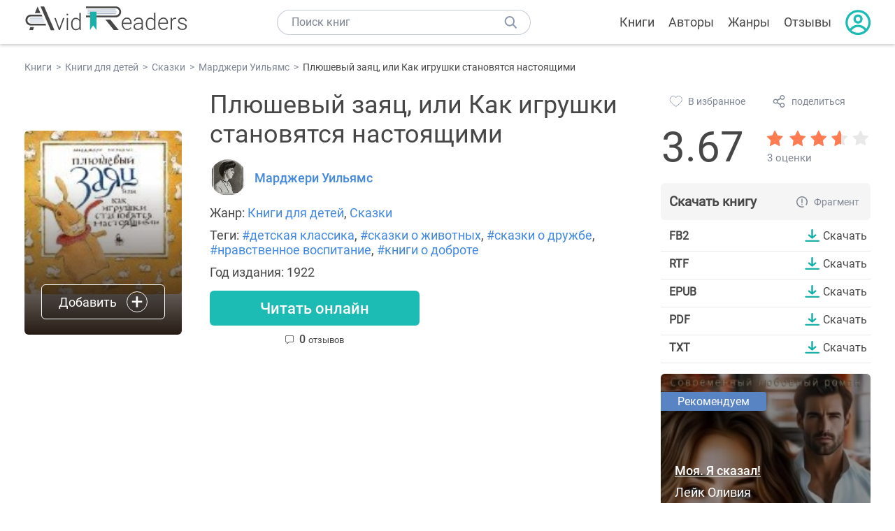

--- FILE ---
content_type: text/html; charset=UTF-8
request_url: https://avidreaders.ru/book/plyushevyy-zayac-ili-kak-igrushki-stanovyatsya.html
body_size: 6044
content:
<!DOCTYPE html><html lang="ru" prefix="og: http://ogp.me/ns# fb: http://ogp.me/ns/fb# books: http://ogp.me/ns/books#"><head><meta http-equiv="Content-Type" content="text/html; charset=UTF-8"><meta name="viewport" content="width=device-width, initial-scale=1"><title>"Плюшевый заяц, или Как игрушки становятся настоящими" скачать fb2, rtf, epub, pdf, txt книгу Марджери Уильямс</title><meta name="description" content="Скачать бесплатно книгу Плюшевый заяц, или Как игрушки становятся настоящими - Марджери Уильямс в форматах fb2, rtf, epub, pdf, txt или читать онлайн. Отзывы на книгу, похожие книги на Плюшевый заяц, или Как игрушки становятся настоящими."><link rel="shortcut icon" type="image/x-icon" href="https://avidreaders.ru/images/favicon.ico"><link rel="apple-touch-icon" href="https://avidreaders.ru/images/apple-touch-icon.png"><link rel="apple-touch-icon" sizes="76x76" href="https://avidreaders.ru/images/apple-touch-icon-76x76.png"><link rel="apple-touch-icon" sizes="120x120" href="https://avidreaders.ru/images/apple-touch-icon-120x120.png"><link rel="apple-touch-icon" sizes="152x152" href="https://avidreaders.ru/images/apple-touch-icon-152x152.png"><link rel="apple-touch-icon" sizes="180x180" href="https://avidreaders.ru/images/apple-touch-icon-180x180.png"><meta property="og:type" content="books.book"><meta property="og:url" content="https://avidreaders.ru/book/plyushevyy-zayac-ili-kak-igrushki-stanovyatsya.html"><meta property="books:isbn" content="978-5-98124-592-3"><link rel="image_src" href="https://avidreaders.ru/pics/3/3/814033.jpeg"><meta property="og:image" content="https://avidreaders.ru/pics/3/3/814033.jpeg"><meta property="og:title" content="Плюшевый заяц, или Как игрушки становятся настоящими"><meta property="og:description" content=" Каждая игрушка, будь то кукла, пожарная машинка или плюшевый заяц, мечтает стать настоящей. Но это не происходит по мановению волшебной палочки. Если хочешь стать настоящим, нужно, чтобы тебя по-настоящему полюбили. Вот тут-то и начинается волшеб..."><meta property="fb:app_id" content="621109648078412"><link rel="amphtml" href="https://avidreaders.ru/amp/book/plyushevyy-zayac-ili-kak-igrushki-stanovyatsya.html"><link href="/v/styles/main.min.css" rel="stylesheet"><link href="/v/styles/book.min.css" rel="stylesheet"><!-- Yandex.RTB --><script>window.yaContextCb = window.yaContextCb || []</script><script src="https://yandex.ru/ads/system/context.js" async></script></head><body><div class="header"><div class="page_container container"><div class="wrap_logo"><a class="logo" href="https://avidreaders.ru/"><img src="https://avidreaders.ru/v/images/logo.svg" alt="Электронная библиотека AvidReaders" title="Электронная библиотека AvidReaders"></a></div><div class="menu_btn"></div><div class="search-button_mobile"></div><div class="wrap_search m_search"><input id="search-txt" class="wrap_search__field" type="text" autocomplete="off" placeholder="Поиск книг"><div class="wrap_search__button"></div><div class="dropdown"></div></div><div class="header_menu"><ul><li class="header_menu__icon-book"><a href="https://avidreaders.ru/books/">Книги</a></li><li class="header_menu__icon-authors"><a href="https://avidreaders.ru/authors/">Авторы</a></li><li class="header_menu__icon-genres"><a href="https://avidreaders.ru/genre/">Жанры</a></li><li class="header_menu__icon-reviews"><a href="https://avidreaders.ru/reviews/">Отзывы</a></li><li class="auth"><div class="person_pic"><span class="auth_form"> Войти | Регистрация</span></div></li></ul></div></div></div><div class="container" itemtype="http://schema.org/Book" itemscope=""><ul class="breadcrumbs" itemscope itemtype="https://schema.org/BreadcrumbList"><li itemprop="itemListElement" itemscope itemtype="https://schema.org/ListItem"><a itemprop="item" href="https://avidreaders.ru/books/"><span itemprop="name">Книги</span></a><meta itemprop="position" content="1"></li><li itemprop="itemListElement" itemscope itemtype="https://schema.org/ListItem"><a itemprop="item" href="https://avidreaders.ru/genre/knigi-dlya-detey/"><span itemprop="name">Книги для детей</span></a><meta itemprop="position" content="2"></li><li itemprop="itemListElement" itemscope itemtype="https://schema.org/ListItem"><a itemprop="item" href="https://avidreaders.ru/genre/skazki/"><span itemprop="name">Сказки</span></a><meta itemprop="position" content="3"></li><li itemprop="itemListElement" itemscope itemtype="https://schema.org/ListItem"><a itemprop="item" href="https://avidreaders.ru/author/mardzheri-uilyams/"><span itemprop="name">Марджери Уильямс</span></a><meta itemprop="position" content="4"></li><li itemprop="itemListElement" itemscope itemtype="https://schema.org/ListItem"><span itemprop="name">Плюшевый заяц, или Как игрушки становятся настоящими</span><meta itemprop="position" content="5"></li></ul><div class="wrap_cols relative top-info"><div class="left_clmn"><div class="book"><img itemprop="image" src="https://avidreaders.ru/pics/3/3/814033.jpeg" class="book__image" alt="Плюшевый заяц, или Как игрушки становятся настоящими"><div class="book_action action__desktop"><button class="btn"><i class="add_icon"></i><span>Добавить</span></button><ul class="dropdown"><li><span class="user_action " data-bid="814033" data-action="reading"> Читаю </span></li><li><span class="user_action " data-bid="814033" data-action="want2read"> Хочу прочитать </span></li><li><span class="user_action " data-bid="814033" data-action="red"> Прочитал </span></li></ul></div></div><div class="book_info" data-bid="814033"><h1 itemprop="name" class="title_lvl1">Плюшевый заяц, или Как игрушки становятся настоящими</h1><div class="author_wrapper"><div itemprop="author" class="author_info"><img src="/pics/authors/5/0/21050.jpeg" alt="Марджери Уильямс"><a href="https://avidreaders.ru/author/mardzheri-uilyams/"><span itemprop="name">Марджери Уильямс</span></a></div></div><div class="book-rating wrap_rate_block"><div class="book-rating__num ">3.67</div><div itemprop="aggregateRating" itemscope itemtype="http://schema.org/AggregateRating"><meta itemprop="worstRating" content="1"><meta itemprop="bestRating" content="5"><meta itemprop="ratingValue" content="3.67"><meta itemprop="reviewCount" content="3"><div class="wrap_stars b-rating" data-type="books" data-type-id="814033"><div class="fill" style="width: 73.4%"></div><div title="1" data-rating="1" class="one-star star star1"></div><div title="2" data-rating="2" class="one-star star star2"></div><div title="3" data-rating="3" class="one-star star star3"></div><div title="4" data-rating="4" class="one-star star star4"></div><div title="5" data-rating="5" class="one-star star star5"></div></div><span class="book-rating__reviews-count vote_count"> 3 оценки</span></div></div><div class="book_category"><p class="wrap_genre" itemprop="genre">Жанр: <a href="https://avidreaders.ru/genre/knigi-dlya-detey/">Книги для детей</a>, <a href="https://avidreaders.ru/genre/skazki/">Сказки</a></p><p class="wrap_genre">Теги: <a href="https://avidreaders.ru/tag/detskaya-klassika/">#детская классика</a>, <a href="https://avidreaders.ru/tag/skazki-o-zhivotnyh/">#сказки о животных</a>, <a href="https://avidreaders.ru/tag/skazki-o-druzhbe/">#сказки о дружбе</a>, <a href="https://avidreaders.ru/tag/nravstvennoe-vospitanie/">#нравственное воспитание</a>, <a href="https://avidreaders.ru/tag/knigi-o-dobrote/">#книги о доброте</a></p><div class="info">Год издания: 1922 </div></div><div id="read_online" data-p="" class="btn simple_btn read_online_btn after_read"> Читать онлайн </div><div class="users_count"><span class="num_plans reviews_cnt"><span class="num" style="display: inline;">0 </span>отзывов </span></div></div></div><div class="right_clmn"><div class="social-actions"><span class="social-actions__favorite user_action" data-bid="814033" data-action="favorite">В избранное</span><span class="social-actions__share">поделиться</span></div><div class="social-share"><!-- set class is_show--><span class="social-share__close"></span><div class="social-share__title title_lvl2">Поделиться</div><div class="goodshare sh-big" style="margin: 20px 0;"><div class="share-visible"><ins data-social="vkontakte"></ins><ins data-social="odnoklassniki"></ins><ins data-social="telegram"></ins><ins data-social="viber"></ins><ins data-social="whatsapp"></ins><ins data-social="sms"></ins><ins data-social="pinterest"></ins><input type="checkbox" id="social_share_more" hidden=""><label for="social_share_more"></label><div class="share-hidden"><div><ins data-social="facebook"></ins><ins data-social="liveinternet"></ins><ins data-social="livejournal"></ins><ins data-social="twitter"></ins><ins data-social="tumblr"></ins><ins data-social="buffer"></ins><ins data-social="reddit"></ins><ins data-social="surfingbird"></ins><ins data-social="pocket"></ins><ins data-social="xing"></ins><ins data-social="evernote"></ins><ins data-social="delicious"></ins><ins data-social="blogger"></ins><ins data-social="digg"></ins><ins data-social="instapaper"></ins><ins data-social="baidu"></ins><ins data-social="renren"></ins><ins data-social="weibo"></ins><ins data-social="mix"></ins><ins data-social="skype"></ins><ins data-social="linkedin"></ins><ins data-social="wechat"></ins><ins data-social="line"></ins></div></div></div></div><div class="social-share__form"><span class="social-share__field"></span><span data-u="https://avidreaders.ru/book/plyushevyy-zayac-ili-kak-igrushki-stanovyatsya.html" style="color: #4288e0; cursor: pointer;" class="social-share_copy_link">Скопировать ссылку</span></div></div><div class="download_block"><div class="download_block__title"><h2>Скачать книгу</h2><span class="download_block__info">Фрагмент</span></div><div><div class="format_download"><strong>fb2</strong><a class="btn" href="https://avidreaders.ru/download/plyushevyy-zayac-ili-kak-igrushki-stanovyatsya.html?f=fb2" title="скачать книгу в формате fb2" data-id="814033" data-format="fb2" rel="nofollow" > Скачать </a></div><div class="format_download"><strong>rtf</strong><a class="btn" href="https://avidreaders.ru/download/plyushevyy-zayac-ili-kak-igrushki-stanovyatsya.html?f=rtf" title="скачать книгу в формате rtf" data-id="814033" data-format="rtf" rel="nofollow" > Скачать </a></div><div class="format_download"><strong>epub</strong><a class="btn" href="https://avidreaders.ru/download/plyushevyy-zayac-ili-kak-igrushki-stanovyatsya.html?f=epub" title="скачать книгу в формате epub" data-id="814033" data-format="epub" rel="nofollow" > Скачать </a></div><div class="format_download"><strong>pdf</strong><a class="btn" href="https://avidreaders.ru/download/plyushevyy-zayac-ili-kak-igrushki-stanovyatsya.html?f=pdf" title="скачать книгу в формате pdf" data-id="814033" data-format="pdf" rel="nofollow" > Скачать </a></div><div class="format_download"><strong>txt</strong><a class="btn" href="https://avidreaders.ru/download/plyushevyy-zayac-ili-kak-igrushki-stanovyatsya.html?f=txt" title="скачать книгу в формате txt" data-id="814033" data-format="txt" rel="nofollow" > Скачать </a></div></div></div></div></div><div class="wrap_cols"><div class="left_clmn flex-column"><div class="top_ab" style="width: 100%;height: auto;margin: 10px 0;text-align: center;"><!-- Yandex.RTB R-A-435267-28 --><div id="yandex_rtb_R-A-435267-28" style="min-height: 300px;"></div><script>window.yaContextCb.push(() => { Ya.Context.AdvManager.render({ "blockId": "R-A-435267-28", "renderTo": "yandex_rtb_R-A-435267-28" }) }) </script></div><div class="wrap_description description" itemprop="description"><h2 class="title_lvl2">О книге "Плюшевый заяц, или Как игрушки становятся настоящими"</h2><p> Каждая игрушка, будь то кукла, пожарная машинка или плюшевый заяц, мечтает стать настоящей. Но это не происходит по мановению волшебной палочки. Если хочешь стать настоящим, нужно, чтобы тебя по-настоящему полюбили. Вот тут-то и начинается волшебство... Книга Марджери Уильяме "Плюшевый заяц, или Как игрушки становятся настоящими" впервые вышла в 1922 году и сразу стала классикой детской литературы.</p><p>На нашем сайте вы можете скачать книгу "Плюшевый заяц, или Как игрушки становятся настоящими" Марджери Уильямс в формате fb2, rtf, epub, pdf, txt, читать книгу онлайн или купить книгу в интернет-магазине.</p></div><div class="reviews_container book-reviews"><h2 class="title_lvl2">Отзывы читателей</h2><ul class="comments"></ul><div id="comment-form" ><div class="comment-form review_form" data-type="books" data-type-id="814033" data-parent-id="0"><div class="wrap_stars" data-type="books" data-type-id="814033"><div class="fill usr-rating" style="width: 0"></div><div title="1" data-rating="1" class="one-star star star1"></div><div title="2" data-rating="2" class="one-star star star2"></div><div title="3" data-rating="3" class="one-star star star3"></div><div title="4" data-rating="4" class="one-star star star4"></div><div title="5" data-rating="5" class="one-star star star5"></div></div><div class="comment_hint"></div><input id="uname" placeholder="Введите ваше имя" class="form-control" type="text"><div class="fg-line fg-toggled"><textarea class="form-control auto-size comment_div" placeholder="Оставьте свой отзыв"></textarea></div><div class="error_msg"></div><button class="btn leave_comment">Добавить отзыв</button></div></div></div></div><div class="right_clmn"><div class="monthly-book"><img itemprop="image" data-src="https://avidreaders.ru/pics/9/5/1099795.jpeg" class="lazy-img" src="https://avidreaders.ru/images/b-default.jpg" alt="Моя. Я сказал!"><div class="book_genre blue">Рекомендуем</div><div class="monthly-book__info"><a href="https://avidreaders.ru/book/moya-ya-skazal.html" class="monthly-book__link">Моя. Я сказал!</a><div class="monthly-book__author">Лейк Оливия</div></div></div><div style="margin: 10px 0 20px;"><!-- Yandex.RTB R-A-435267-25 --><div id="yandex_rtb_R-A-435267-25"></div><script>window.yaContextCb.push(() => { Ya.Context.AdvManager.render({ "blockId": "R-A-435267-25", "renderTo": "yandex_rtb_R-A-435267-25" }) }) </script></div></div></div><div class="wrap_sets"><div class="with_btn"><h2 class="title_lvl2">Подборки книг</h2><a href="https://avidreaders.ru/bookshelfs/" class="see_more btn">Все</a></div><div class="sets_container"><div class="item"><img height="230" width="300" class="lazy-img bookshelf" src="https://avidreaders.ru/images/bc-default.jpg" data-src="https://avidreaders.ru/sets/550.jpg" alt="Чтение для зимних вечеров: под любое ваше настроение"><a href="/bookshelf/chtenie-dlya-zimnih-vecherov-pod-lyuboe.html"><div class="set_name"><p> Чтение для зимних вечеров: под любое ваше настроение </p></div></a></div><div class="item"><img height="230" width="300" class="lazy-img bookshelf" src="https://avidreaders.ru/images/bc-default.jpg" data-src="https://avidreaders.ru/sets/549.jpg" alt="Книги о психологии человека"><a href="/bookshelf/knigi-o-psihologii-cheloveka.html"><div class="set_name"><p> Книги о психологии человека </p></div></a></div><div class="item"><img height="230" width="300" class="lazy-img bookshelf" src="https://avidreaders.ru/images/bc-default.jpg" data-src="https://avidreaders.ru/sets/548.jpg" alt="Что почитать на Хэллоуин"><a href="/bookshelf/chto-pochitat-na-hellouin.html"><div class="set_name"><p> Что почитать на Хэллоуин </p></div></a></div><div class="item"><img height="230" width="300" class="lazy-img bookshelf" src="https://avidreaders.ru/images/bc-default.jpg" data-src="https://avidreaders.ru/sets/547.jpg" alt="Топ 10 книг с осенним настроением"><a href="/bookshelf/top-10-knig-s-osennim-nastroeniem.html"><div class="set_name"><p> Топ 10 книг с осенним настроением </p></div></a></div><div class="item"><img height="230" width="300" class="lazy-img bookshelf" src="https://avidreaders.ru/images/bc-default.jpg" data-src="https://avidreaders.ru/sets/546.jpg" alt="Русская классика"><a href="/bookshelf/russkaya-klassika.html"><div class="set_name"><p> Русская классика </p></div></a></div></div></div><div class="wrap_books_list"><h2 class="title_lvl2">Похожие книги</h2><div class="books_list"><div class="item"><div class="item__book"><img class="lazy-img" src="https://avidreaders.ru/images/b-default.jpg" data-src="https://avidreaders.ru/pics/0/7/13707.jpg" alt="Золотой ключик, или Приключения Буратино" title="Золотой ключик, или Приключения Буратино"><div class="hover_info"><a class="hover_info__button" href="https://avidreaders.ru/book/zolotoy-klyuchik-ili-priklyucheniya-buratino.html">Скачать</a></div><!-- <div class="tap_ifo"></div>--></div><div class="bottom_info"><a href="https://avidreaders.ru/book/zolotoy-klyuchik-ili-priklyucheniya-buratino.html" class="link_info"><span>Золотой ключик, или Приключения Буратино</span><p>Толстой Алексей Николаевич</p></a><div class="book_rating"><div class="rating_stars"><div class="fill" style="width:84px;"></div></div><div class="rating_count"><b>4.37</b> (3393)</div></div></div></div><div class="item"><div class="item__book"><img class="lazy-img" src="https://avidreaders.ru/images/b-default.jpg" data-src="https://avidreaders.ru/pics/5/6/24756.jpg" alt="Черная курица, или Подземные жители" title="Черная курица, или Подземные жители"><div class="hover_info"><a class="hover_info__button" href="https://avidreaders.ru/book/chernaya-kurica-ili-podzemnye-zhiteli.html">Скачать</a></div><!-- <div class="tap_ifo"></div>--></div><div class="bottom_info"><a href="https://avidreaders.ru/book/chernaya-kurica-ili-podzemnye-zhiteli.html" class="link_info"><span>Черная курица, или Подземные жители</span><p>Погорельский Антоний</p></a><div class="book_rating"><div class="rating_stars"><div class="fill" style="width:79px;"></div></div><div class="rating_count"><b>4.11</b> (1876)</div></div></div></div><div class="item"><div class="item__book"><img class="lazy-img" src="https://avidreaders.ru/images/b-default.jpg" data-src="https://avidreaders.ru/pics/2/0/9720.jpg" alt="Ну, погоди или двое на одного!" title="Ну, погоди или двое на одного!"><div class="hover_info"><a class="hover_info__button" href="https://avidreaders.ru/book/nu-pogodi-ili-dvoe-na-odnogo.html">Скачать</a></div><!-- <div class="tap_ifo"></div>--></div><div class="bottom_info"><a href="https://avidreaders.ru/book/nu-pogodi-ili-dvoe-na-odnogo.html" class="link_info"><span>Ну, погоди или двое на одного!</span><p>Курляндский Александр Ефимович</p></a><div class="book_rating"><div class="rating_stars"><div class="fill" style="width:80px;"></div></div><div class="rating_count"><b>4.15</b> (39)</div></div></div></div><div class="item"><div class="item__book"><img class="lazy-img" src="https://avidreaders.ru/images/b-default.jpg" data-src="https://avidreaders.ru/pics/3/6/9936.jpg" alt="Знаешь, как я тебя люблю?" title="Знаешь, как я тебя люблю?"><div class="hover_info"><a class="hover_info__button" href="https://avidreaders.ru/book/znaesh-kak-ya-tebya-lyublyu.html">Скачать</a></div><!-- <div class="tap_ifo"></div>--></div><div class="bottom_info"><a href="https://avidreaders.ru/book/znaesh-kak-ya-tebya-lyublyu.html" class="link_info"><span>Знаешь, как я тебя люблю?</span><p>Макбратни Сэм</p></a><div class="book_rating"><div class="rating_stars"><div class="fill" style="width:90px;"></div></div><div class="rating_count"><b>4.67</b> (1084)</div></div></div></div><div class="item"><div class="item__book"><img class="lazy-img" src="https://avidreaders.ru/images/b-default.jpg" data-src="https://avidreaders.ru/pics/7/0/5570.jpg" alt="Как муравьишка домой спешил" title="Как муравьишка домой спешил"><div class="hover_info"><a class="hover_info__button" href="https://avidreaders.ru/book/kak-muravishka-domoy-speshil.html">Скачать</a></div><!-- <div class="tap_ifo"></div>--></div><div class="bottom_info"><a href="https://avidreaders.ru/book/kak-muravishka-domoy-speshil.html" class="link_info"><span>Как муравьишка домой спешил</span><p>Бианки Виталий Валентинович</p></a><div class="book_rating"><div class="rating_stars"><div class="fill" style="width:90px;"></div></div><div class="rating_count"><b>4.67</b> (71)</div></div></div></div></div></div><div class="wrap_books_list"><h2 class="title_lvl2">Другие книги автора</h2><div class="books_list"><div class="item"><div class="item__book"><img class="lazy-img" src="https://avidreaders.ru/images/b-default.jpg" data-src="https://avidreaders.ru/pics/4/0/690940.jpeg" alt="Плюшевый Кролик, или Как игрушки становятся настоящими" title="Плюшевый Кролик, или Как игрушки становятся настоящими"><div class="hover_info"><a class="hover_info__button" href="https://avidreaders.ru/book/plyushevyy-krolik-ili-kak-igrushki-stanovyatsya.html">Скачать</a></div><!-- <div class="tap_ifo"></div>--></div><div class="bottom_info"><a href="https://avidreaders.ru/book/plyushevyy-krolik-ili-kak-igrushki-stanovyatsya.html" class="link_info"><span>Плюшевый Кролик, или Как игрушки становятся настоящими</span><p>Марджери Уильямс</p></a><div class="book_rating"><div class="rating_stars"><div class="fill" style="width:0px;"></div></div><div class="rating_count"><b>0</b> (0)</div></div></div></div><div class="item"><div class="item__book"><img class="lazy-img" src="https://avidreaders.ru/images/b-default.jpg" data-src="https://avidreaders.ru/pics/7/4/807874.jpeg" alt="Плюшевый Кролик" title="Плюшевый Кролик"><div class="hover_info"><a class="hover_info__button" href="https://avidreaders.ru/book/plyushevyy-krolik.html">Скачать</a></div><!-- <div class="tap_ifo"></div>--></div><div class="bottom_info"><a href="https://avidreaders.ru/book/plyushevyy-krolik.html" class="link_info"><span>Плюшевый Кролик</span><p>Марджери Уильямс, Williams Margery Bianco</p></a><div class="book_rating"><div class="rating_stars"><div class="fill" style="width:0px;"></div></div><div class="rating_count"><b>0</b> (0)</div></div></div></div></div></div><div class="update_info">Информация обновлена: <span><time class="updated" datetime="2022-02-03T07:24:18+03:00" content="2022-02-03T07:24:18+03:00" itemprop="dateModified">03.02.2022</time></span></div><div class="go_top_button"></div></div><div class="footer"><div class="container"> Подписывайтесь на нас: <div class="social_block social-likes_visible follow_block"><a href="https://vk.com/avidreadersru" target="_blank" rel="nofollow"><div class="social-likes__widget social-likes__widget_vkontakte" title="VKontakte"></div></a><a href="https://t.me/avidreadersru" target="_blank" rel="nofollow"><div class="social-likes__widget social-likes__widget_twitter" title="Telegram"></div></a></div><div class="copyright"><span> Copyright © 2025, AvidReaders.ru</span><span><a class="general_rules" href="https://avidreaders.ru/general_rules.html">Правила пользования </a></span><a href="https://avidreaders.ru/privacy.html">Правообладателям </a></div><div class="slogan">Читай только лучшее!</div></div></div><script> function onLoadS() { var script = document.createElement('script'); script.src = "https://avidreaders.ru/v/js/handlers.min.js"; document.body.appendChild(script); } </script><script src="https://avidreaders.ru/js/jquery.min.js" onload="onLoadS();" async></script><!-- Yandex.Metrika counter --><script> (function (m, e, t, r, i, k, a) { m[i] = m[i] || function () { (m[i].a = m[i].a || []).push(arguments) }; m[i].l = 1 * new Date(); k = e.createElement(t), a = e.getElementsByTagName(t)[0], k.async = 1, k.src = r, a.parentNode.insertBefore(k, a) })(window, document, "script", "https://mc.yandex.ru/metrika/tag.js", "ym"); ym(37683260, "init", {trackLinks: true, accurateTrackBounce: true});</script><noscript><div><img src="https://mc.yandex.ru/watch/37683260" style="position:absolute; left:-9999px;" alt=""></div></noscript><!-- /Yandex.Metrika counter --></body></html>